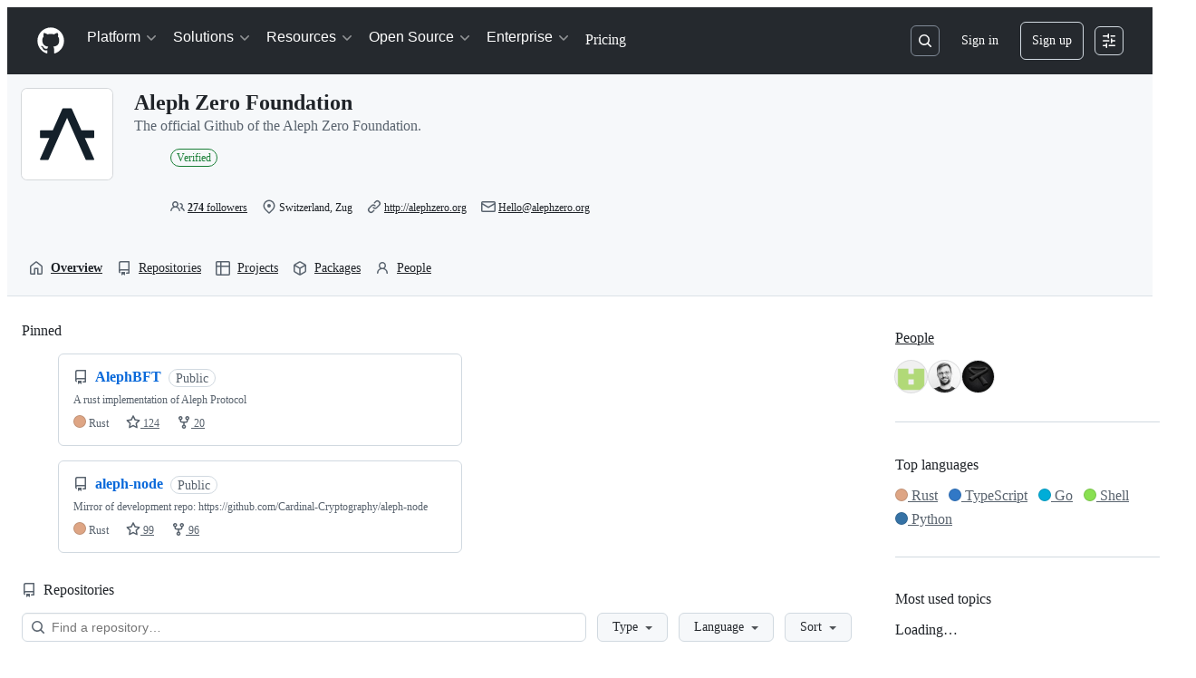

--- FILE ---
content_type: application/javascript
request_url: https://github.githubassets.com/assets/profile-4ef4c2fff35f.js
body_size: 5871
content:
"use strict";(globalThis.webpackChunk_github_ui_github_ui=globalThis.webpackChunk_github_ui_github_ui||[]).push([[58138],{6923:(e,t,n)=>{n.d(t,{KJ:()=>o,X3:()=>i,g5:()=>a});var r=n(56038);let i=void 0===r.XC,o=!i;function a(){return!!i||!r.XC||!!(r.XC.querySelector('react-app[data-ssr="true"]')||r.XC.querySelector('react-partial[data-ssr="true"][partial-name="repos-overview"]'))}},21067:(e,t,n)=>{let r;function i(){let e=(void 0)??r;if(!e)throw Error("Client env was requested before it was loaded. This likely means you are attempting to use client env at the module level in SSR, which is not supported. Please move your client env usage into a function.");return e}function o(){return i().locale??"en-US"}function a(){return!!i().login}function s(){return i().login}if(n.d(t,{JK:()=>o,M3:()=>a,_$:()=>i,cj:()=>s}),"undefined"!=typeof document){let e=document.getElementById("client-env");if(e)try{r=JSON.parse(e.textContent||"")}catch(e){console.error("Error parsing client-env",e)}}},25296:(e,t,n)=>{n.d(t,{n:()=>o});var r=n(96123),i=n(34095);async function o(e){await i.K,a(e)}function a(e){let t=e.querySelectorAll(".js-responsive-underlinenav-item"),n=e.querySelector(".js-responsive-underlinenav-overflow"),r=s(n,e);if(!r)return;let i=!1;for(let n of t){let t=s(n,e);if(t){let e=t.left+n.offsetWidth>=r.left;!function(e,t){e.style.visibility=t?"hidden":"";let n=e.getAttribute("data-tab-item");if(n){let e=document.querySelector(`[data-menu-item=${n}]`);e instanceof HTMLElement&&(e.hidden=!t)}}(n,e),i=i||e}}n.style.visibility=i?"":"hidden"}function s(e,t){let n=e,r=n.ownerDocument;if(!r||!r.documentElement)return;let i=r.defaultView.HTMLElement,o=0,a=0;for(;n!==r.body&&n!==t;){if(o+=n.offsetTop||0,a+=n.offsetLeft||0,!(n.offsetParent instanceof i))return;n=n.offsetParent}return{top:o,left:a}}(0,n(21403).lB)(".js-responsive-underlinenav",{constructor:HTMLElement,subscribe:e=>(o(e),(0,r.Rt)(window,"resize",()=>a(e)))})},34095:(e,t,n)=>{n.d(t,{G:()=>i,K:()=>o});var r=n(71315);let i=r.XC?.readyState==="interactive"||r.XC?.readyState==="complete"?Promise.resolve():new Promise(e=>{r.XC?.addEventListener("DOMContentLoaded",()=>{e()})}),o=r.XC?.readyState==="complete"?Promise.resolve():new Promise(e=>{r.cg?.addEventListener("load",e)})},39376:(e,t,n)=>{var r=n(21403),i=n(97797),o=n(4559),a=n(51987);let s=null,l=null;function c(e){let{item:t,oldIndex:n}=e,{parentNode:r}=t;l=r.children[n+1]}async function u(e){let{oldIndex:t,newIndex:n,item:r}=e;if(t===n)return;let i=r.closest(".js-pinned-items-reorder-form"),c=i.closest(".js-pinned-items-reorder-container"),u=c.querySelector(".js-pinned-items-spinner"),d=c.querySelector(".js-pinned-items-reorder-message"),f=u&&d;if(f&&(d.textContent="",u.style.display="inline-block"),s.option("disabled",!0),!(await fetch(i.action,{method:i.method,body:new FormData(i),headers:{...(0,a.kt)()}})).ok){f&&(d.textContent=d.getAttribute("data-error-text")||"",u.style.display="none");let e=r.parentNode;l?e.insertBefore(r,l):e.appendChild(r);return}f&&(d.textContent=d.getAttribute("data-success-text")||"",(0,o.i)(d.textContent),u.style.display="none"),s.option("disabled",!1)}(0,r.lB)(".js-pinned-items-reorder-list",{async add(e){let{Sortable:t}=await n.e(35011).then(n.bind(n,35011));s=t.create(e,{animation:150,item:".js-pinned-item-list-item",handle:".js-pinned-item-reorder",onUpdate:u,onStart:c,chosenClass:"is-dragging"})}}),(0,i.on)("submit",".js-pinned-items-reorder-form",function(e){e.preventDefault()}),(0,i.on)("click",".js-pinned-item-list-item .js-sortable-button",async function({currentTarget:e}){let{moveWithButton:t}=await n.e(35011).then(n.bind(n,35011));t(e,e.closest(".js-pinned-item-list-item"),u)})},45878:(e,t,n)=>{var r=n(50467),i=n(31635),o=n(39595),a=n(97797),s=n(53627);(0,a.on)("toggle",".js-achievement-card-details",function(e){let t=e.currentTarget,n=t.getAttribute("data-achievement-slug"),r=new URL(window.location.href,window.location.origin),i=new URLSearchParams(r.search);t.hasAttribute("open")&&n?i.set("achievement",n):i.delete("achievement"),r.search=i.toString(),(0,s.kd)(r.toString())},{capture:!0});let l=class AchievementBadgeFlipElement extends HTMLElement{connectedCallback(){if(this.tierCount<=1||!this.animate)return;let e=this.animate([{transform:"rotateY(0deg)"},{transform:`rotateY(${this.maxRotation}deg)`}],{duration:this.duration,easing:"cubic-bezier(0, 0, 0.25, 1)"});this.animations.set(this,e),this.createTierAnimations()||new MutationObserver((e,t)=>{this.createTierAnimations()&&t.disconnect()}).observe(this,{childList:!0})}get duration(){return 500*this.tierCount}get maxRotation(){return 180*this.tierCount}createTierAnimations(){for(let e of this.tiers)this.ensureTierAnimation(e);return this.tiers.length>=this.tierCount}ensureTierAnimation(e){if(this.animations.has(e))return;let t=this.tiers.indexOf(e);if(t<0)return;let n=this.BADGE_SIDE_KEYFRAMES[this.tierCount];if(!n)return;let r=this.tierCount%2==1,i=n.map((e,i)=>{let o={offset:e,opacity:+(i===t||i===t+1||0===t&&i===this.tierCount),easing:"step-start"};if(r&&0===t){let e=180*(i===n.length-1);o.transform=`rotateY(${e}deg)`}return o}),o=e.animate(i,{duration:this.duration});this.animations.set(e,o)}flip(){for(let e of this.animations.values())if("running"===e.playState)return;for(let e of this.animations.values())e.play()}constructor(...e){super(...e),(0,r._)(this,"tierCount",0),(0,r._)(this,"animations",new Map),(0,r._)(this,"BADGE_SIDE_KEYFRAMES",[[],[0,1],[0,.22,1],[0,.13,.34,1],[0,.09,.22,.42,1],[0,.07,.16,.29,.47,1]])}};(0,r._)(l,"attrPrefix",""),(0,i.Cg)([o.CF],l.prototype,"tierCount",void 0),(0,i.Cg)([o.zV],l.prototype,"tiers",void 0),l=(0,i.Cg)([o.p_],l);var c=n(51987);(0,a.on)("click",".js-new-user-contrib-example",async function(e){let t=document.querySelector(".js-calendar-graph");if(t.classList.contains("sample-graph"))return;t.classList.add("sample-graph");let n=e.currentTarget.getAttribute("data-url"),r=await fetch(n,{headers:{...(0,c.kt)()}});if(!r.ok)return void t.classList.remove("sample-graph");let i=await r.text(),o=document.createElement("div");o.innerHTML=i;let a=t.querySelector(".js-calendar-graph-table");a?.replaceWith(o.children[0])});var u=n(90891),d=n(21403),f=n(58371),m=n(97068);let p=null,g=document.createElement("div");function h(){return new URL(document.querySelector(".js-calendar-graph").getAttribute("data-url"),window.location.origin)}function y(e){if("key"in e&&"Enter"!==e.key)return;let t=e.currentTarget;if(!((t instanceof HTMLElement||t instanceof SVGElement)&&t.matches("[data-level]")))return;let n=t.closest(".js-calendar-graph").getAttribute("data-org"),r=t.getAttribute("data-date"),i=t.classList.contains("active"),o="shiftKey"in e&&!0===e.shiftKey;i?R(T()):function(e,t,n){let r,i;if(p&&t){let t=p.getTime();[r,i]=e>p?[p,e]:[e,p],r=new Date(Math.max(r.getTime(),t-26784e5)),i=new Date(Math.min(i.getTime(),t+26784e5)),p=null}else p=i=r=e;j(r,i);let o=h(),a=w(o.search.slice(1),{from:r,to:i,org:n});a.append("tab","overview"),o.search=a.toString(),b(o.toString())}(E(r),o,n)}function v(e,t,{key:n,ctrlKey:r}){let i="[data-level]",o=e=>e instanceof HTMLTableCellElement&&e.matches(i)?e:void 0,a=(e,t)=>Array.from(e?.querySelectorAll(t)??[]).at(-1);if(t instanceof HTMLTableCellElement){let e=`[data-ix="${t.getAttribute("data-ix")}"]`,s=t.parentElement,l=s?.parentElement;switch(n){case"ArrowLeft":return o(t.previousElementSibling)??t;case"ArrowRight":return o(t.nextElementSibling)??t;case"ArrowDown":return o(s?.nextElementSibling?.querySelector(e))??t;case"ArrowUp":return o(s?.previousElementSibling?.querySelector(e))??t;case"Home":return o(r?l?.querySelector(i):s?.querySelector(i));case"End":return o(a(r?l:s,i));case"PageUp":return o(l?.querySelector(e));case"PageDown":return o(a(l,e))}}}async function b(e){let t=document.getElementById("js-contribution-activity");if(!t)return;t.classList.add("loading");let n=await (0,u.Ts)(document,e);t.classList.remove("loading"),t.textContent="",t.append(n)}function w(e,t){let n=new URLSearchParams(e);n.delete("from"),n.delete("to"),n.delete("org");let r=t.fromStr;t.from&&(r=C(t.from,!!t.forceLocalTime)),r&&n.append("from",r);let i=t.toStr;t.to&&(i=C(t.to,!!t.forceLocalTime)),i&&n.append("to",i);let o=t.org;return o&&n.append("org",o),n}async function S(e,t,n){let r=new URL(document.querySelector(".js-calendar-graph").getAttribute("data-graph-url"),window.location.origin),i=w(r.search.slice(1),{from:e,to:t,org:n,forceLocalTime:!0});r.search=i.toString();let o=await (0,u.Ts)(document,r.toString());document.querySelector(".js-yearly-contributions").replaceWith(o)}function j(e,t){let n=document.querySelector(".js-calendar-graph"),r=n.querySelectorAll("[data-level]");for(let e of r)e.classList.remove("active"),e.hasAttribute("aria-selected")&&e.setAttribute("aria-selected","false");if(n.classList.remove("days-selected"),e||t)for(let i of(n.classList.add("days-selected"),r))(function(n){let r=E(n.getAttribute("data-date")||"").getTime();return e&&t?e.getTime()<=r&&r<=t.getTime():e?r===e.getTime():void 0})(i)&&(i.classList.add("active"),i.hasAttribute("aria-selected")&&i.setAttribute("aria-selected","true"))}function L(){let e=document.querySelector(".js-calendar-graph").querySelectorAll(".active"),t=e[0],n=e[e.length-1],r=t&&t.getAttribute("data-date"),i=n&&n.getAttribute("data-date");return r&&i?{first:r,last:i}:null}function A(e){return`0${e}`.slice(-2)}function C(e,t){return t?`${e.getFullYear()}-${A(e.getMonth()+1)}-${A(e.getDate())}`:`${e.getUTCFullYear()}-${A(e.getUTCMonth()+1)}-${A(e.getUTCDate())}`}function E(e){let[t,n,r]=e.split("-").map(e=>parseInt(e,10));return new Date(Date.UTC(t,n-1,r))}async function q(e,t){let n=document.getElementById("year-list-container");if(!n)return;t.append("year_list","1"),e.search=t.toString();let r=await (0,u.Ts)(document,e.toString());n.textContent="",n.append(r)}async function k(e){let t,n=L(),r={first:(t=document.querySelector(".js-calendar-graph")).getAttribute("data-from"),last:t.getAttribute("data-to")},i=new Date(r.first),o=new Date(r.last);await S(i,o,e),n&&j(new Date(n.first),new Date(n.last))}function T(){return document.querySelector(".js-profile-timeline-year-list .js-year-link.selected").href||""}async function R(e){let t=new URLSearchParams(new URL(e,window.location.origin).search.slice(1)),n=t.get("org"),r=t.get("from"),i=t.get("to"),o=new Date(r),a=new Date(i);await S(o,a,n);let s=h(),l=w(s.search.slice(1),{from:o,to:a,org:n});l.append("tab","overview"),s.search=l.toString(),await b(s.toString())}function x(e){let t=e.closest(".js-details-container");t&&t.classList.add("open");let n=e.getBoundingClientRect(),r=window.scrollY+n.top-62-10;window.scrollTo(0,r)}async function D(e){let{initializeOverviewGraphContainer:t}=await n.e(92118).then(n.bind(n,92118));t(e)}function _(e){if(document.querySelector(".js-profile-editable-area").hidden=e,document.querySelector(".js-profile-editable-names").hidden=e,document.querySelector(".js-profile-editable-form").hidden=!e,document.querySelector(".js-profile-editable-error").textContent="",e)document.querySelector('.js-profile-editable-form input:not([type="hidden"])').focus();else{let e=document.querySelector(".js-profile-editable-pronouns-select"),t=document.querySelector(".js-profile-editable-pronouns-custom");for(let n of(e&&t&&""===t.value&&(e.selectedIndex=0,t.hidden=!0),document.querySelectorAll("social-account-editor")))n.resetToDefault();document.querySelector(".js-profile-editable-edit-button").focus()}}g.classList.add("svg-tip","svg-tip-one-line"),g.style.pointerEvents="none",g.hidden=!0,document.body.appendChild(g),(0,d.lB)(".js-contribution-settings-menu",function(e){let t=new URL(window.location.href,window.location.origin);if(t.searchParams.has("focus_contribution_menu")){t.searchParams.delete("focus_contribution_menu"),(0,s.bj)(t.toString());let n=e.querySelector("button");n&&n.focus()}}),(0,d.lB)(".js-calendar-graph-table",function(e){let t=e.closest(".js-calendar-graph");for(let t of e.querySelectorAll("[data-level]"))t.addEventListener("click",y),t.hasAttribute("tabindex")&&t.addEventListener("keypress",y);let n=t.getAttribute("data-from");n&&(p=E(n)),e instanceof HTMLElement&&(0,m.zB)(e,{focusInStrategy:"previous",getNextFocusable:v,bindKeys:m.z0.ArrowAll|m.z0.HomeAndEnd|m.z0.PageUpDown,focusOutBehavior:"stop"})}),(0,a.on)("click",".js-org-filter-link",function(e){let t,n,r,i,o,a;e.stopPropagation(),e.preventDefault();let l=e.currentTarget,c=l.closest(".js-org-filter-links-container").querySelector(".js-org-filter-link.selected"),u=new URLSearchParams(new URL(l.href,window.location.origin).search.slice(1)),d=u.get("org"),f=L()||(n=(t=new URLSearchParams(window.location.search.slice(1))).get("from"),r=t.get("to"),n&&r?{first:n,last:r}:null)||(o=(i=new URLSearchParams(new URL(T(),window.location.origin).search.slice(1))).get("from"),a=i.get("to"),o&&a?{first:o,last:a}:null),m=new Date(f.first),p=new Date(f.last);c&&c.classList.remove("selected"),l!==c&&l.classList.add("selected"),k(d);let g=h(),y={org:d,from:null,to:null};u.has("from")&&(y.from=m),u.has("to")&&(y.to=p);let v=w(g.search.slice(1),y);g.search=v.toString(),b(g.toString()),q(g,v),(0,s.kd)(g.toString())}),(0,a.on)("click",".js-year-link",async function(e){e.stopPropagation(),e.preventDefault();let t=e.currentTarget,n=t.closest("ul").querySelector(".js-year-link.selected");n.classList.remove("selected"),t.classList.add("selected"),n.removeAttribute("aria-current"),t.setAttribute("aria-current","true"),await R(t.href);let r=document.getElementById("js-contribution-activity-description");r&&r.focus(),(0,s.kd)(t.href)}),!function(){let e=window.location.hash;if(!e||0>e.indexOf("#event-"))return;let t=e.slice(1,e.length),n=document.getElementById(t);n&&x(n)}(),window.addEventListener("hashchange",function(e){let t=e.newURL||window.location.href,n=t.slice(t.indexOf("#")+1,t.length),r=document.getElementById(n);r&&(e.stopPropagation(),x(r))}),(0,f.JW)(".js-show-more-timeline-form",async function(e,t){await t.text();let n=document.querySelector(".js-show-more-timeline-form");if(n){let t=n.getAttribute("data-year"),r=document.querySelector(".js-year-link.selected"),i=document.querySelector(`#year-link-${t}`);r.classList.remove("selected"),i.classList.add("selected"),t!==e.getAttribute("data-year")&&S(new Date(n.getAttribute("data-from")),new Date(n.getAttribute("data-to")),n.getAttribute("data-org"))}let r=[...document.querySelectorAll("#js-contribution-activity [data-sr-feedback]")].pop();r.focus(),x(r),document.title=e.getAttribute("data-title")||"",(0,s.kd)(e.getAttribute("data-url")||"")}),(0,d.lB)(".js-activity-overview-graph-container",e=>{D(e)}),n(35269),(0,a.on)("click",".js-profile-editable-edit-button",function(){let e;"string"!=typeof(e=document.querySelector(".js-user-profile-bio").getAttribute("data-bio-text"))||(document.querySelector(".js-user-profile-bio-edit").value=e),_(!0)}),(0,a.on)("click",".js-profile-editable-cancel",function(){_(!1)}),(0,f.JW)(".js-profile-editable-form",async(e,t)=>{var n;let r;try{r=await t.html()}catch(e){422===e.response.status&&(document.querySelector(".js-profile-editable-error").textContent=e.response.json.message);return}n=r.html,document.querySelector(".js-profile-editable-replace").replaceWith(n),_(!1)}),n(79172),n(39376),(0,d.lB)(".js-user-profile-sticky-fields.is-stuck",function(){let e=document.querySelector(".js-user-profile-sticky-bar");return{add(){e?.classList.add("is-stuck")},remove(){e?.classList.remove("is-stuck")}}}),(0,d.lB)(".js-user-profile-follow-button.is-stuck",function(){let e=document.querySelector(".js-user-profile-sticky-bar");return{add(){e?.classList.add("is-follow-stuck")},remove(){e?.classList.remove("is-follow-stuck")}}});var B=n(4559);(0,d.lB)(".js-starred-repos-search-results",function(e){(0,B.C)(e)});var U=n(25296);function P(e,t){if(t>0)e.textContent=t>999?`${(t/1e3).toFixed(1)}k`:t.toLocaleString(),e.hidden=!1;else e.remove()}async function M(e){let t=new URL(e.getAttribute("data-url"),window.location.origin),n=new URLSearchParams(t.search.slice(1)),r=e.querySelector(".js-profile-repository-count"),i=e.querySelector(".js-profile-project-count"),o=e.querySelector(".js-profile-team-count"),a=e.querySelector(".js-profile-member-count");r&&n.append("repo","1"),i&&n.append("project","1"),o&&n.append("team","1"),a&&n.append("member","1"),t.search=n.toString();let s=await fetch(t.toString(),{headers:{...(0,c.kt)()}});if(!s.ok)return;let l=(await s.json()).data;r&&l.repositories&&P(r,l.repositories.totalCount),i&&l.projects&&P(i,l.projects.totalCount),o&&l.teams&&P(o,l.teams.totalCount),a&&l.members&&P(a,l.members.totalCount),e.classList.contains("js-responsive-underlinenav")&&(0,U.n)(e)}(0,d.lB)(".js-profile-tab-count-container",function(e){M(e).then(()=>{e.dispatchEvent(new Event("tabs-loaded"))})}),n(57364)},56038:(e,t,n)=>{n.d(t,{Kn:()=>a,XC:()=>i,cg:()=>o,fV:()=>s});let r="undefined"!=typeof FORCE_SERVER_ENV&&FORCE_SERVER_ENV,i="undefined"==typeof document||r?void 0:document,o="undefined"==typeof window||r?void 0:window,a="undefined"==typeof history||r?void 0:history,s="undefined"==typeof location||r?{get pathname(){return(void 0)??""},get origin(){return(void 0)??""},get search(){return(void 0)??""},get hash(){return(void 0)??""},get href(){return(void 0)??""}}:location},57364:(e,t,n)=>{var r=n(21403),i=n(34095),o=n(96123);async function a(e){await i.K,s(e)}function s(e){let t=document.querySelector(".js-navigation-popover-target");if(!t||"hidden"===t.style.visibility||t.classList.contains("v-hidden")||document.getElementsByClassName("js-selected-navigation-item selected")[0]?.getAttribute("data-selected-links")?.includes("security"))l(e,!1);else{let n=t.getBoundingClientRect(),r=e.getBoundingClientRect(),i=n.top+n.height+3,o=n.left+n.width/2-r.width/2+10;e.style.top=`${i}px`,e.style.left=`${o}px`,l(e,!0)}}function l(e,t){t?e.classList.remove("v-hidden"):e.classList.add("v-hidden")}(0,r.lB)(".js-navigation-popover",{constructor:HTMLElement,subscribe:e=>(a(e),(0,o.Rt)(window,"resize",()=>s(e)))}),(0,r.lB)(".js-profile-tab-count-container",e=>{let t=document.querySelector(".js-navigation-popover");t&&e.addEventListener("tabs-loaded",()=>{a(t)})})},69599:(e,t,n)=>{n.d(t,{G7:()=>l,XY:()=>c,fQ:()=>s});var r=n(5225),i=n(21067);function o(){return new Set((0,i._$)().featureFlags)}let a=n(71315).X3||function(){try{return process?.env?.STORYBOOK==="true"}catch{return!1}}()?o:(0,r.A)(o);function s(){return Array.from(a())}function l(e){return a().has(e)}let c={isFeatureEnabled:l}},71315:(e,t,n)=>{n.d(t,{KJ:()=>r.KJ,Kn:()=>i.Kn,X3:()=>r.X3,XC:()=>i.XC,cg:()=>i.cg,fV:()=>i.fV,g5:()=>r.g5});var r=n(6923),i=n(56038)},96123:(e,t,n)=>{n.d(t,{Rt:()=>i,Zz:()=>o,yU:()=>Subscription});var r=n(50467);let Subscription=class Subscription{constructor(e){(0,r._)(this,"closed",void 0),(0,r._)(this,"unsubscribe",void 0),this.closed=!1,this.unsubscribe=()=>{e(),this.closed=!0}}};function i(e,t,n,r={capture:!1}){return e.addEventListener(t,n,r),new Subscription(()=>{e.removeEventListener(t,n,r)})}function o(...e){return new Subscription(()=>{for(let t of e)t.unsubscribe()})}}},e=>{e.O(0,[90780,97068,43784,55067,95322],()=>e(e.s=45878)),e.O()}]);
//# sourceMappingURL=profile-eee3654a7901.js.map